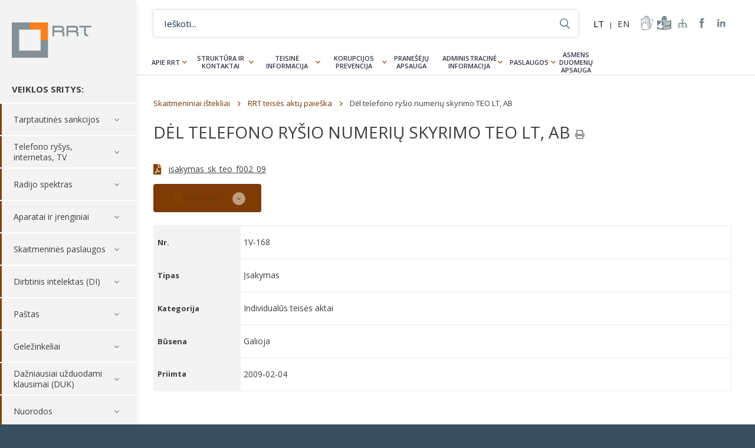

--- FILE ---
content_type: image/svg+xml
request_url: https://www.rrt.lt/wp-content/uploads/2023/05/1.svg
body_size: 45217
content:
<?xml version="1.0" encoding="UTF-8"?>
<svg xmlns="http://www.w3.org/2000/svg" xmlns:xlink="http://www.w3.org/1999/xlink" width="156" zoomAndPan="magnify" viewBox="0 0 116.88 74.999997" height="100" preserveAspectRatio="xMidYMid meet" version="1.0">
  <defs>
    <filter x="0%" y="0%" width="100%" height="100%" id="f954edf4d6">
      <feColorMatrix values="0 0 0 0 1 0 0 0 0 1 0 0 0 0 1 0 0 0 1 0" color-interpolation-filters="sRGB"></feColorMatrix>
    </filter>
    <filter x="0%" y="0%" width="100%" height="100%" id="c4cd5b2851">
      <feColorMatrix values="0 0 0 0 1 0 0 0 0 1 0 0 0 0 1 0.2126 0.7152 0.0722 0 0" color-interpolation-filters="sRGB"></feColorMatrix>
    </filter>
    <g></g>
    <clipPath id="cbadf7938d">
      <path d="M 0 0.0390625 L 116.761719 0.0390625 L 116.761719 74.960938 L 0 74.960938 Z M 0 0.0390625 " clip-rule="nonzero"></path>
    </clipPath>
    <clipPath id="0bb8e09493">
      <path d="M 72.140625 3.058594 L 113.347656 3.058594 L 113.347656 45 L 72.140625 45 Z M 72.140625 3.058594 " clip-rule="nonzero"></path>
    </clipPath>
    <image x="0" y="0" width="256" xlink:href="[data-uri]" id="97786fd821" height="256" preserveAspectRatio="xMidYMid meet"></image>
    <mask id="936f071502">
      <g filter="url(#f954edf4d6)">
        <g filter="url(#c4cd5b2851)" transform="matrix(0.163894, 0, 0, 0.163894, 71.916273, 3.057732)">
          <image x="0" y="0" width="256" xlink:href="[data-uri]" height="256" preserveAspectRatio="xMidYMid meet"></image>
        </g>
      </g>
    </mask>
    <image x="0" y="0" width="256" xlink:href="[data-uri]" id="4d9ff1160b" height="256" preserveAspectRatio="xMidYMid meet"></image>
  </defs>
  <g clip-path="url(#cbadf7938d)">
    <path stroke-linecap="butt" transform="matrix(0.749231, 0, 0, 0.749231, 0.000000750248, 0.038459)" fill="none" stroke-linejoin="miter" d="M -0.00000100136 0.00080544 L 155.998556 0.00080544 L 155.998556 99.999212 L -0.00000100136 99.999212 L -0.00000100136 0.00080544 " stroke="#eaeaec" stroke-width="1.4" stroke-opacity="1" stroke-miterlimit="4"></path>
  </g>
  <g clip-path="url(#0bb8e09493)">
    <g mask="url(#936f071502)">
      <g transform="matrix(0.163894, 0, 0, 0.163894, 71.916273, 3.057732)">
        <image x="0" y="0" width="256" xlink:href="[data-uri]" height="256" preserveAspectRatio="xMidYMid meet"></image>
      </g>
    </g>
  </g>
  <g fill="#2e3135" fill-opacity="1">
    <g transform="translate(5.25579, 46.283435)">
      <g>
        <path d="M 2.65625 -6.46875 C 3.601562 -6.46875 4.332031 -6.296875 4.84375 -5.953125 C 5.351562 -5.617188 5.609375 -5.070312 5.609375 -4.3125 C 5.609375 -3.539062 5.347656 -2.984375 4.828125 -2.640625 C 4.316406 -2.304688 3.582031 -2.140625 2.625 -2.140625 L 2.171875 -2.140625 L 2.171875 0 L 0.734375 0 L 0.734375 -6.296875 C 1.046875 -6.359375 1.378906 -6.398438 1.734375 -6.421875 C 2.085938 -6.453125 2.394531 -6.46875 2.65625 -6.46875 Z M 2.75 -5.234375 C 2.644531 -5.234375 2.539062 -5.226562 2.4375 -5.21875 C 2.332031 -5.21875 2.242188 -5.210938 2.171875 -5.203125 L 2.171875 -3.359375 L 2.625 -3.359375 C 3.125 -3.359375 3.5 -3.425781 3.75 -3.5625 C 4 -3.695312 4.125 -3.953125 4.125 -4.328125 C 4.125 -4.503906 4.09375 -4.648438 4.03125 -4.765625 C 3.96875 -4.878906 3.875 -4.972656 3.75 -5.046875 C 3.632812 -5.117188 3.488281 -5.164062 3.3125 -5.1875 C 3.144531 -5.21875 2.957031 -5.234375 2.75 -5.234375 Z M 2.75 -5.234375 "></path>
      </g>
    </g>
  </g>
  <g fill="#2e3135" fill-opacity="1">
    <g transform="translate(11.19612, 46.283435)">
      <g>
        <path d="M 2.5 -0.953125 C 2.632812 -0.953125 2.757812 -0.957031 2.875 -0.96875 C 3 -0.976562 3.101562 -0.988281 3.1875 -1 L 3.1875 -2.03125 C 3.125 -2.050781 3.035156 -2.066406 2.921875 -2.078125 C 2.816406 -2.085938 2.71875 -2.09375 2.625 -2.09375 C 2.5 -2.09375 2.378906 -2.082031 2.265625 -2.0625 C 2.148438 -2.050781 2.046875 -2.023438 1.953125 -1.984375 C 1.867188 -1.941406 1.800781 -1.882812 1.75 -1.8125 C 1.707031 -1.738281 1.6875 -1.644531 1.6875 -1.53125 C 1.6875 -1.3125 1.757812 -1.160156 1.90625 -1.078125 C 2.050781 -0.992188 2.25 -0.953125 2.5 -0.953125 Z M 2.390625 -4.984375 C 2.796875 -4.984375 3.132812 -4.9375 3.40625 -4.84375 C 3.675781 -4.75 3.890625 -4.613281 4.046875 -4.4375 C 4.210938 -4.269531 4.328125 -4.0625 4.390625 -3.8125 C 4.460938 -3.570312 4.5 -3.300781 4.5 -3 L 4.5 -0.140625 C 4.300781 -0.0976562 4.023438 -0.0507812 3.671875 0 C 3.328125 0.0625 2.90625 0.09375 2.40625 0.09375 C 2.09375 0.09375 1.804688 0.0664062 1.546875 0.015625 C 1.296875 -0.0351562 1.078125 -0.125 0.890625 -0.25 C 0.710938 -0.375 0.570312 -0.535156 0.46875 -0.734375 C 0.375 -0.941406 0.328125 -1.195312 0.328125 -1.5 C 0.328125 -1.78125 0.378906 -2.015625 0.484375 -2.203125 C 0.597656 -2.398438 0.75 -2.554688 0.9375 -2.671875 C 1.132812 -2.796875 1.351562 -2.882812 1.59375 -2.9375 C 1.84375 -2.988281 2.101562 -3.015625 2.375 -3.015625 C 2.550781 -3.015625 2.707031 -3.003906 2.84375 -2.984375 C 2.976562 -2.972656 3.09375 -2.957031 3.1875 -2.9375 L 3.1875 -3.0625 C 3.1875 -3.289062 3.113281 -3.472656 2.96875 -3.609375 C 2.820312 -3.753906 2.578125 -3.828125 2.234375 -3.828125 C 1.992188 -3.828125 1.757812 -3.8125 1.53125 -3.78125 C 1.3125 -3.75 1.117188 -3.703125 0.953125 -3.640625 L 0.78125 -4.75 C 0.851562 -4.769531 0.945312 -4.796875 1.0625 -4.828125 C 1.1875 -4.859375 1.316406 -4.882812 1.453125 -4.90625 C 1.597656 -4.925781 1.75 -4.941406 1.90625 -4.953125 C 2.0625 -4.972656 2.222656 -4.984375 2.390625 -4.984375 Z M 2.390625 -4.984375 "></path>
      </g>
    </g>
  </g>
  <g fill="#2e3135" fill-opacity="1">
    <g transform="translate(16.297054, 46.283435)">
      <g>
        <path d="M 2.03125 -0.984375 C 2.289062 -0.984375 2.472656 -1.007812 2.578125 -1.0625 C 2.679688 -1.113281 2.734375 -1.207031 2.734375 -1.34375 C 2.734375 -1.457031 2.664062 -1.554688 2.53125 -1.640625 C 2.394531 -1.722656 2.1875 -1.816406 1.90625 -1.921875 C 1.6875 -1.992188 1.488281 -2.070312 1.3125 -2.15625 C 1.144531 -2.25 1 -2.351562 0.875 -2.46875 C 0.75 -2.59375 0.648438 -2.738281 0.578125 -2.90625 C 0.515625 -3.070312 0.484375 -3.269531 0.484375 -3.5 C 0.484375 -3.957031 0.648438 -4.316406 0.984375 -4.578125 C 1.328125 -4.847656 1.796875 -4.984375 2.390625 -4.984375 C 2.679688 -4.984375 2.960938 -4.957031 3.234375 -4.90625 C 3.503906 -4.851562 3.71875 -4.796875 3.875 -4.734375 L 3.640625 -3.65625 C 3.484375 -3.71875 3.3125 -3.769531 3.125 -3.8125 C 2.9375 -3.851562 2.722656 -3.875 2.484375 -3.875 C 2.054688 -3.875 1.84375 -3.753906 1.84375 -3.515625 C 1.84375 -3.453125 1.851562 -3.398438 1.875 -3.359375 C 1.894531 -3.316406 1.929688 -3.273438 1.984375 -3.234375 C 2.035156 -3.203125 2.109375 -3.160156 2.203125 -3.109375 C 2.296875 -3.066406 2.421875 -3.015625 2.578125 -2.953125 C 2.878906 -2.847656 3.125 -2.738281 3.3125 -2.625 C 3.507812 -2.519531 3.664062 -2.40625 3.78125 -2.28125 C 3.894531 -2.15625 3.972656 -2.015625 4.015625 -1.859375 C 4.066406 -1.703125 4.09375 -1.523438 4.09375 -1.328125 C 4.09375 -0.847656 3.910156 -0.484375 3.546875 -0.234375 C 3.191406 0.00390625 2.6875 0.125 2.03125 0.125 C 1.59375 0.125 1.234375 0.0859375 0.953125 0.015625 C 0.671875 -0.0546875 0.472656 -0.117188 0.359375 -0.171875 L 0.59375 -1.28125 C 0.820312 -1.1875 1.054688 -1.113281 1.296875 -1.0625 C 1.546875 -1.007812 1.789062 -0.984375 2.03125 -0.984375 Z M 2.03125 -0.984375 "></path>
      </g>
    </g>
  </g>
  <g fill="#2e3135" fill-opacity="1">
    <g transform="translate(20.770745, 46.283435)">
      <g>
        <path d="M 2.015625 0 L 0.640625 0 L 0.640625 -4.84375 L 2.015625 -4.84375 Z M 2.140625 -6.25 C 2.140625 -6 2.054688 -5.800781 1.890625 -5.65625 C 1.734375 -5.507812 1.546875 -5.4375 1.328125 -5.4375 C 1.109375 -5.4375 0.914062 -5.507812 0.75 -5.65625 C 0.582031 -5.800781 0.5 -6 0.5 -6.25 C 0.5 -6.5 0.582031 -6.695312 0.75 -6.84375 C 0.914062 -6.988281 1.109375 -7.0625 1.328125 -7.0625 C 1.546875 -7.0625 1.734375 -6.988281 1.890625 -6.84375 C 2.054688 -6.695312 2.140625 -6.5 2.140625 -6.25 Z M 2.140625 -6.25 "></path>
      </g>
    </g>
  </g>
  <g fill="#2e3135" fill-opacity="1">
    <g transform="translate(23.436515, 46.283435)">
      <g>
        <path d="M 3.5625 -3.625 C 3.445312 -3.65625 3.304688 -3.6875 3.140625 -3.71875 C 2.972656 -3.757812 2.789062 -3.78125 2.59375 -3.78125 C 2.507812 -3.78125 2.40625 -3.769531 2.28125 -3.75 C 2.164062 -3.738281 2.078125 -3.722656 2.015625 -3.703125 L 2.015625 0 L 0.640625 0 L 0.640625 -4.59375 C 0.890625 -4.675781 1.179688 -4.753906 1.515625 -4.828125 C 1.847656 -4.910156 2.222656 -4.953125 2.640625 -4.953125 C 2.710938 -4.953125 2.800781 -4.945312 2.90625 -4.9375 C 3.007812 -4.925781 3.113281 -4.910156 3.21875 -4.890625 C 3.320312 -4.878906 3.425781 -4.863281 3.53125 -4.84375 C 3.632812 -4.820312 3.722656 -4.796875 3.796875 -4.765625 Z M 3.5625 -3.625 "></path>
      </g>
    </g>
  </g>
  <g fill="#2e3135" fill-opacity="1">
    <g transform="translate(27.329087, 46.283435)">
      <g>
        <path d="M 0.421875 -2.390625 C 0.421875 -2.816406 0.484375 -3.191406 0.609375 -3.515625 C 0.742188 -3.835938 0.914062 -4.101562 1.125 -4.3125 C 1.34375 -4.53125 1.59375 -4.695312 1.875 -4.8125 C 2.15625 -4.925781 2.441406 -4.984375 2.734375 -4.984375 C 3.421875 -4.984375 3.960938 -4.769531 4.359375 -4.34375 C 4.765625 -3.925781 4.96875 -3.304688 4.96875 -2.484375 C 4.96875 -2.410156 4.960938 -2.320312 4.953125 -2.21875 C 4.953125 -2.125 4.945312 -2.039062 4.9375 -1.96875 L 1.828125 -1.96875 C 1.859375 -1.6875 1.988281 -1.460938 2.21875 -1.296875 C 2.457031 -1.128906 2.769531 -1.046875 3.15625 -1.046875 C 3.414062 -1.046875 3.664062 -1.066406 3.90625 -1.109375 C 4.144531 -1.160156 4.34375 -1.222656 4.5 -1.296875 L 4.6875 -0.171875 C 4.613281 -0.140625 4.515625 -0.101562 4.390625 -0.0625 C 4.265625 -0.03125 4.125 0 3.96875 0.03125 C 3.820312 0.0625 3.660156 0.0820312 3.484375 0.09375 C 3.316406 0.113281 3.148438 0.125 2.984375 0.125 C 2.546875 0.125 2.164062 0.0625 1.84375 -0.0625 C 1.519531 -0.195312 1.25 -0.375 1.03125 -0.59375 C 0.820312 -0.820312 0.664062 -1.085938 0.5625 -1.390625 C 0.46875 -1.703125 0.421875 -2.035156 0.421875 -2.390625 Z M 3.640625 -2.90625 C 3.628906 -3.03125 3.609375 -3.144531 3.578125 -3.25 C 3.546875 -3.363281 3.492188 -3.460938 3.421875 -3.546875 C 3.347656 -3.628906 3.257812 -3.695312 3.15625 -3.75 C 3.050781 -3.8125 2.914062 -3.84375 2.75 -3.84375 C 2.601562 -3.84375 2.472656 -3.816406 2.359375 -3.765625 C 2.242188 -3.710938 2.148438 -3.640625 2.078125 -3.546875 C 2.003906 -3.460938 1.945312 -3.363281 1.90625 -3.25 C 1.875 -3.144531 1.847656 -3.03125 1.828125 -2.90625 Z M 3.640625 -2.90625 "></path>
      </g>
    </g>
  </g>
  <g fill="#2e3135" fill-opacity="1">
    <g transform="translate(32.715966, 46.283435)">
      <g>
        <path d="M 0.640625 -4.6875 C 0.878906 -4.75 1.179688 -4.804688 1.546875 -4.859375 C 1.921875 -4.921875 2.304688 -4.953125 2.703125 -4.953125 C 3.117188 -4.953125 3.460938 -4.898438 3.734375 -4.796875 C 4.003906 -4.691406 4.21875 -4.539062 4.375 -4.34375 C 4.539062 -4.144531 4.65625 -3.910156 4.71875 -3.640625 C 4.789062 -3.367188 4.828125 -3.066406 4.828125 -2.734375 L 4.828125 0 L 3.453125 0 L 3.453125 -2.578125 C 3.453125 -3.015625 3.394531 -3.320312 3.28125 -3.5 C 3.164062 -3.6875 2.945312 -3.78125 2.625 -3.78125 C 2.53125 -3.78125 2.425781 -3.773438 2.3125 -3.765625 C 2.195312 -3.765625 2.097656 -3.757812 2.015625 -3.75 L 2.015625 0 L 0.640625 0 Z M 0.640625 -4.6875 "></path>
      </g>
    </g>
  </g>
  <g fill="#2e3135" fill-opacity="1">
    <g transform="translate(38.148967, 46.283435)">
      <g>
        <path d="M 1.8125 -2.578125 C 1.8125 -1.804688 2.125 -1.421875 2.75 -1.421875 C 2.882812 -1.421875 3.015625 -1.441406 3.140625 -1.484375 C 3.265625 -1.523438 3.367188 -1.566406 3.453125 -1.609375 L 3.453125 -3.8125 C 3.390625 -3.820312 3.3125 -3.832031 3.21875 -3.84375 C 3.125 -3.851562 3.015625 -3.859375 2.890625 -3.859375 C 2.523438 -3.859375 2.253906 -3.738281 2.078125 -3.5 C 1.898438 -3.257812 1.8125 -2.953125 1.8125 -2.578125 Z M 4.828125 -0.609375 C 4.828125 0.179688 4.625 0.769531 4.21875 1.15625 C 3.820312 1.539062 3.203125 1.734375 2.359375 1.734375 C 2.066406 1.734375 1.769531 1.707031 1.46875 1.65625 C 1.175781 1.601562 0.90625 1.535156 0.65625 1.453125 L 0.890625 0.296875 C 1.109375 0.378906 1.332031 0.445312 1.5625 0.5 C 1.800781 0.550781 2.070312 0.578125 2.375 0.578125 C 2.769531 0.578125 3.046875 0.488281 3.203125 0.3125 C 3.367188 0.144531 3.453125 -0.0703125 3.453125 -0.34375 L 3.453125 -0.53125 C 3.304688 -0.457031 3.15625 -0.40625 3 -0.375 C 2.84375 -0.34375 2.671875 -0.328125 2.484375 -0.328125 C 1.816406 -0.328125 1.304688 -0.523438 0.953125 -0.921875 C 0.597656 -1.316406 0.421875 -1.867188 0.421875 -2.578125 C 0.421875 -2.929688 0.472656 -3.253906 0.578125 -3.546875 C 0.691406 -3.835938 0.851562 -4.085938 1.0625 -4.296875 C 1.269531 -4.515625 1.523438 -4.675781 1.828125 -4.78125 C 2.140625 -4.894531 2.492188 -4.953125 2.890625 -4.953125 C 3.054688 -4.953125 3.222656 -4.941406 3.390625 -4.921875 C 3.566406 -4.910156 3.738281 -4.894531 3.90625 -4.875 C 4.082031 -4.851562 4.25 -4.820312 4.40625 -4.78125 C 4.5625 -4.75 4.703125 -4.71875 4.828125 -4.6875 Z M 4.828125 -0.609375 "></path>
      </g>
    </g>
  </g>
  <g fill="#2e3135" fill-opacity="1">
    <g transform="translate(43.628091, 46.283435)">
      <g>
        <path d="M 2.015625 0 L 0.640625 0 L 0.640625 -4.84375 L 2.015625 -4.84375 Z M 2.140625 -6.25 C 2.140625 -6 2.054688 -5.800781 1.890625 -5.65625 C 1.734375 -5.507812 1.546875 -5.4375 1.328125 -5.4375 C 1.109375 -5.4375 0.914062 -5.507812 0.75 -5.65625 C 0.582031 -5.800781 0.5 -6 0.5 -6.25 C 0.5 -6.5 0.582031 -6.695312 0.75 -6.84375 C 0.914062 -6.988281 1.109375 -7.0625 1.328125 -7.0625 C 1.546875 -7.0625 1.734375 -6.988281 1.890625 -6.84375 C 2.054688 -6.695312 2.140625 -6.5 2.140625 -6.25 Z M 2.140625 -6.25 "></path>
      </g>
    </g>
  </g>
  <g fill="#2e3135" fill-opacity="1">
    <g transform="translate(46.293861, 46.283435)">
      <g>
        <path d="M 3.3125 -2.578125 C 3.3125 -3.015625 3.253906 -3.320312 3.140625 -3.5 C 3.023438 -3.6875 2.828125 -3.78125 2.546875 -3.78125 C 2.460938 -3.78125 2.375 -3.773438 2.28125 -3.765625 C 2.1875 -3.765625 2.097656 -3.757812 2.015625 -3.75 L 2.015625 0 L 0.640625 0 L 0.640625 -4.6875 C 0.765625 -4.71875 0.90625 -4.75 1.0625 -4.78125 C 1.21875 -4.8125 1.378906 -4.835938 1.546875 -4.859375 C 1.722656 -4.890625 1.90625 -4.910156 2.09375 -4.921875 C 2.28125 -4.941406 2.460938 -4.953125 2.640625 -4.953125 C 2.984375 -4.953125 3.265625 -4.90625 3.484375 -4.8125 C 3.703125 -4.726562 3.882812 -4.628906 4.03125 -4.515625 C 4.226562 -4.648438 4.453125 -4.753906 4.703125 -4.828125 C 4.960938 -4.910156 5.195312 -4.953125 5.40625 -4.953125 C 5.789062 -4.953125 6.109375 -4.898438 6.359375 -4.796875 C 6.609375 -4.691406 6.804688 -4.539062 6.953125 -4.34375 C 7.109375 -4.144531 7.210938 -3.910156 7.265625 -3.640625 C 7.316406 -3.367188 7.34375 -3.066406 7.34375 -2.734375 L 7.34375 0 L 5.96875 0 L 5.96875 -2.578125 C 5.96875 -3.015625 5.910156 -3.320312 5.796875 -3.5 C 5.679688 -3.6875 5.488281 -3.78125 5.21875 -3.78125 C 5.144531 -3.78125 5.039062 -3.757812 4.90625 -3.71875 C 4.769531 -3.6875 4.660156 -3.644531 4.578125 -3.59375 C 4.617188 -3.457031 4.644531 -3.304688 4.65625 -3.140625 C 4.675781 -2.984375 4.6875 -2.816406 4.6875 -2.640625 L 4.6875 0 L 3.3125 0 Z M 3.3125 -2.578125 "></path>
      </g>
    </g>
  </g>
  <g fill="#2e3135" fill-opacity="1">
    <g transform="translate(54.245042, 46.283435)">
      <g>
        <path d="M 2.5 -0.953125 C 2.632812 -0.953125 2.757812 -0.957031 2.875 -0.96875 C 3 -0.976562 3.101562 -0.988281 3.1875 -1 L 3.1875 -2.03125 C 3.125 -2.050781 3.035156 -2.066406 2.921875 -2.078125 C 2.816406 -2.085938 2.71875 -2.09375 2.625 -2.09375 C 2.5 -2.09375 2.378906 -2.082031 2.265625 -2.0625 C 2.148438 -2.050781 2.046875 -2.023438 1.953125 -1.984375 C 1.867188 -1.941406 1.800781 -1.882812 1.75 -1.8125 C 1.707031 -1.738281 1.6875 -1.644531 1.6875 -1.53125 C 1.6875 -1.3125 1.757812 -1.160156 1.90625 -1.078125 C 2.050781 -0.992188 2.25 -0.953125 2.5 -0.953125 Z M 2.390625 -4.984375 C 2.796875 -4.984375 3.132812 -4.9375 3.40625 -4.84375 C 3.675781 -4.75 3.890625 -4.613281 4.046875 -4.4375 C 4.210938 -4.269531 4.328125 -4.0625 4.390625 -3.8125 C 4.460938 -3.570312 4.5 -3.300781 4.5 -3 L 4.5 -0.140625 C 4.300781 -0.0976562 4.023438 -0.0507812 3.671875 0 C 3.328125 0.0625 2.90625 0.09375 2.40625 0.09375 C 2.09375 0.09375 1.804688 0.0664062 1.546875 0.015625 C 1.296875 -0.0351562 1.078125 -0.125 0.890625 -0.25 C 0.710938 -0.375 0.570312 -0.535156 0.46875 -0.734375 C 0.375 -0.941406 0.328125 -1.195312 0.328125 -1.5 C 0.328125 -1.78125 0.378906 -2.015625 0.484375 -2.203125 C 0.597656 -2.398438 0.75 -2.554688 0.9375 -2.671875 C 1.132812 -2.796875 1.351562 -2.882812 1.59375 -2.9375 C 1.84375 -2.988281 2.101562 -3.015625 2.375 -3.015625 C 2.550781 -3.015625 2.707031 -3.003906 2.84375 -2.984375 C 2.976562 -2.972656 3.09375 -2.957031 3.1875 -2.9375 L 3.1875 -3.0625 C 3.1875 -3.289062 3.113281 -3.472656 2.96875 -3.609375 C 2.820312 -3.753906 2.578125 -3.828125 2.234375 -3.828125 C 1.992188 -3.828125 1.757812 -3.8125 1.53125 -3.78125 C 1.3125 -3.75 1.117188 -3.703125 0.953125 -3.640625 L 0.78125 -4.75 C 0.851562 -4.769531 0.945312 -4.796875 1.0625 -4.828125 C 1.1875 -4.859375 1.316406 -4.882812 1.453125 -4.90625 C 1.597656 -4.925781 1.75 -4.941406 1.90625 -4.953125 C 2.0625 -4.972656 2.222656 -4.984375 2.390625 -4.984375 Z M 2.390625 -4.984375 "></path>
      </g>
    </g>
  </g>
  <g fill="#2e3135" fill-opacity="1">
    <g transform="translate(59.345976, 46.283435)">
      <g>
        <path d="M 2.03125 -0.984375 C 2.289062 -0.984375 2.472656 -1.007812 2.578125 -1.0625 C 2.679688 -1.113281 2.734375 -1.207031 2.734375 -1.34375 C 2.734375 -1.457031 2.664062 -1.554688 2.53125 -1.640625 C 2.394531 -1.722656 2.1875 -1.816406 1.90625 -1.921875 C 1.6875 -1.992188 1.488281 -2.070312 1.3125 -2.15625 C 1.144531 -2.25 1 -2.351562 0.875 -2.46875 C 0.75 -2.59375 0.648438 -2.738281 0.578125 -2.90625 C 0.515625 -3.070312 0.484375 -3.269531 0.484375 -3.5 C 0.484375 -3.957031 0.648438 -4.316406 0.984375 -4.578125 C 1.328125 -4.847656 1.796875 -4.984375 2.390625 -4.984375 C 2.679688 -4.984375 2.960938 -4.957031 3.234375 -4.90625 C 3.503906 -4.851562 3.71875 -4.796875 3.875 -4.734375 L 3.640625 -3.65625 C 3.484375 -3.71875 3.3125 -3.769531 3.125 -3.8125 C 2.9375 -3.851562 2.722656 -3.875 2.484375 -3.875 C 2.054688 -3.875 1.84375 -3.753906 1.84375 -3.515625 C 1.84375 -3.453125 1.851562 -3.398438 1.875 -3.359375 C 1.894531 -3.316406 1.929688 -3.273438 1.984375 -3.234375 C 2.035156 -3.203125 2.109375 -3.160156 2.203125 -3.109375 C 2.296875 -3.066406 2.421875 -3.015625 2.578125 -2.953125 C 2.878906 -2.847656 3.125 -2.738281 3.3125 -2.625 C 3.507812 -2.519531 3.664062 -2.40625 3.78125 -2.28125 C 3.894531 -2.15625 3.972656 -2.015625 4.015625 -1.859375 C 4.066406 -1.703125 4.09375 -1.523438 4.09375 -1.328125 C 4.09375 -0.847656 3.910156 -0.484375 3.546875 -0.234375 C 3.191406 0.00390625 2.6875 0.125 2.03125 0.125 C 1.59375 0.125 1.234375 0.0859375 0.953125 0.015625 C 0.671875 -0.0546875 0.472656 -0.117188 0.359375 -0.171875 L 0.59375 -1.28125 C 0.820312 -1.1875 1.054688 -1.113281 1.296875 -1.0625 C 1.546875 -1.007812 1.789062 -0.984375 2.03125 -0.984375 Z M 2.03125 -0.984375 "></path>
      </g>
    </g>
  </g>
  <g fill="#2e3135" fill-opacity="1">
    <g transform="translate(5.25579, 56.623865)">
      <g>
        <path d="M 0.421875 -2.390625 C 0.421875 -2.816406 0.484375 -3.191406 0.609375 -3.515625 C 0.742188 -3.835938 0.914062 -4.101562 1.125 -4.3125 C 1.34375 -4.53125 1.59375 -4.695312 1.875 -4.8125 C 2.15625 -4.925781 2.441406 -4.984375 2.734375 -4.984375 C 3.421875 -4.984375 3.960938 -4.769531 4.359375 -4.34375 C 4.765625 -3.925781 4.96875 -3.304688 4.96875 -2.484375 C 4.96875 -2.410156 4.960938 -2.320312 4.953125 -2.21875 C 4.953125 -2.125 4.945312 -2.039062 4.9375 -1.96875 L 1.828125 -1.96875 C 1.859375 -1.6875 1.988281 -1.460938 2.21875 -1.296875 C 2.457031 -1.128906 2.769531 -1.046875 3.15625 -1.046875 C 3.414062 -1.046875 3.664062 -1.066406 3.90625 -1.109375 C 4.144531 -1.160156 4.34375 -1.222656 4.5 -1.296875 L 4.6875 -0.171875 C 4.613281 -0.140625 4.515625 -0.101562 4.390625 -0.0625 C 4.265625 -0.03125 4.125 0 3.96875 0.03125 C 3.820312 0.0625 3.660156 0.0820312 3.484375 0.09375 C 3.316406 0.113281 3.148438 0.125 2.984375 0.125 C 2.546875 0.125 2.164062 0.0625 1.84375 -0.0625 C 1.519531 -0.195312 1.25 -0.375 1.03125 -0.59375 C 0.820312 -0.820312 0.664062 -1.085938 0.5625 -1.390625 C 0.46875 -1.703125 0.421875 -2.035156 0.421875 -2.390625 Z M 3.640625 -2.90625 C 3.628906 -3.03125 3.609375 -3.144531 3.578125 -3.25 C 3.546875 -3.363281 3.492188 -3.460938 3.421875 -3.546875 C 3.347656 -3.628906 3.257812 -3.695312 3.15625 -3.75 C 3.050781 -3.8125 2.914062 -3.84375 2.75 -3.84375 C 2.601562 -3.84375 2.472656 -3.816406 2.359375 -3.765625 C 2.242188 -3.710938 2.148438 -3.640625 2.078125 -3.546875 C 2.003906 -3.460938 1.945312 -3.363281 1.90625 -3.25 C 1.875 -3.144531 1.847656 -3.03125 1.828125 -2.90625 Z M 3.640625 -2.90625 "></path>
      </g>
    </g>
  </g>
  <g fill="#2e3135" fill-opacity="1">
    <g transform="translate(10.642669, 56.623865)">
      <g>
        <path d="M 2.015625 -3.09375 C 2.148438 -3.238281 2.289062 -3.390625 2.4375 -3.546875 C 2.582031 -3.710938 2.722656 -3.875 2.859375 -4.03125 C 2.992188 -4.1875 3.117188 -4.332031 3.234375 -4.46875 C 3.359375 -4.613281 3.460938 -4.738281 3.546875 -4.84375 L 5.1875 -4.84375 C 4.851562 -4.46875 4.53125 -4.109375 4.21875 -3.765625 C 3.914062 -3.429688 3.578125 -3.082031 3.203125 -2.71875 C 3.390625 -2.550781 3.582031 -2.351562 3.78125 -2.125 C 3.976562 -1.894531 4.164062 -1.65625 4.34375 -1.40625 C 4.53125 -1.164062 4.703125 -0.921875 4.859375 -0.671875 C 5.015625 -0.421875 5.144531 -0.195312 5.25 0 L 3.671875 0 C 3.566406 -0.15625 3.453125 -0.332031 3.328125 -0.53125 C 3.203125 -0.726562 3.066406 -0.921875 2.921875 -1.109375 C 2.785156 -1.304688 2.640625 -1.492188 2.484375 -1.671875 C 2.328125 -1.847656 2.171875 -2 2.015625 -2.125 L 2.015625 0 L 0.640625 0 L 0.640625 -6.9375 L 2.015625 -7.15625 Z M 2.015625 -3.09375 "></path>
      </g>
    </g>
  </g>
  <g fill="#2e3135" fill-opacity="1">
    <g transform="translate(15.983425, 56.623865)">
      <g>
        <path d="M 2.03125 -0.984375 C 2.289062 -0.984375 2.472656 -1.007812 2.578125 -1.0625 C 2.679688 -1.113281 2.734375 -1.207031 2.734375 -1.34375 C 2.734375 -1.457031 2.664062 -1.554688 2.53125 -1.640625 C 2.394531 -1.722656 2.1875 -1.816406 1.90625 -1.921875 C 1.6875 -1.992188 1.488281 -2.070312 1.3125 -2.15625 C 1.144531 -2.25 1 -2.351562 0.875 -2.46875 C 0.75 -2.59375 0.648438 -2.738281 0.578125 -2.90625 C 0.515625 -3.070312 0.484375 -3.269531 0.484375 -3.5 C 0.484375 -3.957031 0.648438 -4.316406 0.984375 -4.578125 C 1.328125 -4.847656 1.796875 -4.984375 2.390625 -4.984375 C 2.679688 -4.984375 2.960938 -4.957031 3.234375 -4.90625 C 3.503906 -4.851562 3.71875 -4.796875 3.875 -4.734375 L 3.640625 -3.65625 C 3.484375 -3.71875 3.3125 -3.769531 3.125 -3.8125 C 2.9375 -3.851562 2.722656 -3.875 2.484375 -3.875 C 2.054688 -3.875 1.84375 -3.753906 1.84375 -3.515625 C 1.84375 -3.453125 1.851562 -3.398438 1.875 -3.359375 C 1.894531 -3.316406 1.929688 -3.273438 1.984375 -3.234375 C 2.035156 -3.203125 2.109375 -3.160156 2.203125 -3.109375 C 2.296875 -3.066406 2.421875 -3.015625 2.578125 -2.953125 C 2.878906 -2.847656 3.125 -2.738281 3.3125 -2.625 C 3.507812 -2.519531 3.664062 -2.40625 3.78125 -2.28125 C 3.894531 -2.15625 3.972656 -2.015625 4.015625 -1.859375 C 4.066406 -1.703125 4.09375 -1.523438 4.09375 -1.328125 C 4.09375 -0.847656 3.910156 -0.484375 3.546875 -0.234375 C 3.191406 0.00390625 2.6875 0.125 2.03125 0.125 C 1.59375 0.125 1.234375 0.0859375 0.953125 0.015625 C 0.671875 -0.0546875 0.472656 -0.117188 0.359375 -0.171875 L 0.59375 -1.28125 C 0.820312 -1.1875 1.054688 -1.113281 1.296875 -1.0625 C 1.546875 -1.007812 1.789062 -0.984375 2.03125 -0.984375 Z M 2.03125 -0.984375 "></path>
      </g>
    </g>
  </g>
  <g fill="#2e3135" fill-opacity="1">
    <g transform="translate(20.457117, 56.623865)">
      <g>
        <path d="M 0.59375 -6.0625 L 1.96875 -6.28125 L 1.96875 -4.84375 L 3.625 -4.84375 L 3.625 -3.703125 L 1.96875 -3.703125 L 1.96875 -2 C 1.96875 -1.707031 2.019531 -1.472656 2.125 -1.296875 C 2.226562 -1.128906 2.429688 -1.046875 2.734375 -1.046875 C 2.878906 -1.046875 3.03125 -1.0625 3.1875 -1.09375 C 3.34375 -1.125 3.488281 -1.160156 3.625 -1.203125 L 3.8125 -0.140625 C 3.644531 -0.0664062 3.457031 -0.0078125 3.25 0.03125 C 3.050781 0.0820312 2.804688 0.109375 2.515625 0.109375 C 2.140625 0.109375 1.828125 0.0625 1.578125 -0.03125 C 1.335938 -0.132812 1.144531 -0.273438 1 -0.453125 C 0.851562 -0.640625 0.75 -0.863281 0.6875 -1.125 C 0.625 -1.382812 0.59375 -1.671875 0.59375 -1.984375 Z M 0.59375 -6.0625 "></path>
      </g>
    </g>
  </g>
  <g fill="#2e3135" fill-opacity="1">
    <g transform="translate(24.552618, 56.623865)">
      <g>
        <path d="M 3.5625 -3.625 C 3.445312 -3.65625 3.304688 -3.6875 3.140625 -3.71875 C 2.972656 -3.757812 2.789062 -3.78125 2.59375 -3.78125 C 2.507812 -3.78125 2.40625 -3.769531 2.28125 -3.75 C 2.164062 -3.738281 2.078125 -3.722656 2.015625 -3.703125 L 2.015625 0 L 0.640625 0 L 0.640625 -4.59375 C 0.890625 -4.675781 1.179688 -4.753906 1.515625 -4.828125 C 1.847656 -4.910156 2.222656 -4.953125 2.640625 -4.953125 C 2.710938 -4.953125 2.800781 -4.945312 2.90625 -4.9375 C 3.007812 -4.925781 3.113281 -4.910156 3.21875 -4.890625 C 3.320312 -4.878906 3.425781 -4.863281 3.53125 -4.84375 C 3.632812 -4.820312 3.722656 -4.796875 3.796875 -4.765625 Z M 3.5625 -3.625 "></path>
      </g>
    </g>
  </g>
  <g fill="#2e3135" fill-opacity="1">
    <g transform="translate(28.445189, 56.623865)">
      <g>
        <path d="M 0.421875 -2.390625 C 0.421875 -2.816406 0.484375 -3.191406 0.609375 -3.515625 C 0.742188 -3.835938 0.914062 -4.101562 1.125 -4.3125 C 1.34375 -4.53125 1.59375 -4.695312 1.875 -4.8125 C 2.15625 -4.925781 2.441406 -4.984375 2.734375 -4.984375 C 3.421875 -4.984375 3.960938 -4.769531 4.359375 -4.34375 C 4.765625 -3.925781 4.96875 -3.304688 4.96875 -2.484375 C 4.96875 -2.410156 4.960938 -2.320312 4.953125 -2.21875 C 4.953125 -2.125 4.945312 -2.039062 4.9375 -1.96875 L 1.828125 -1.96875 C 1.859375 -1.6875 1.988281 -1.460938 2.21875 -1.296875 C 2.457031 -1.128906 2.769531 -1.046875 3.15625 -1.046875 C 3.414062 -1.046875 3.664062 -1.066406 3.90625 -1.109375 C 4.144531 -1.160156 4.34375 -1.222656 4.5 -1.296875 L 4.6875 -0.171875 C 4.613281 -0.140625 4.515625 -0.101562 4.390625 -0.0625 C 4.265625 -0.03125 4.125 0 3.96875 0.03125 C 3.820312 0.0625 3.660156 0.0820312 3.484375 0.09375 C 3.316406 0.113281 3.148438 0.125 2.984375 0.125 C 2.546875 0.125 2.164062 0.0625 1.84375 -0.0625 C 1.519531 -0.195312 1.25 -0.375 1.03125 -0.59375 C 0.820312 -0.820312 0.664062 -1.085938 0.5625 -1.390625 C 0.46875 -1.703125 0.421875 -2.035156 0.421875 -2.390625 Z M 3.640625 -2.90625 C 3.628906 -3.03125 3.609375 -3.144531 3.578125 -3.25 C 3.546875 -3.363281 3.492188 -3.460938 3.421875 -3.546875 C 3.347656 -3.628906 3.257812 -3.695312 3.15625 -3.75 C 3.050781 -3.8125 2.914062 -3.84375 2.75 -3.84375 C 2.601562 -3.84375 2.472656 -3.816406 2.359375 -3.765625 C 2.242188 -3.710938 2.148438 -3.640625 2.078125 -3.546875 C 2.003906 -3.460938 1.945312 -3.363281 1.90625 -3.25 C 1.875 -3.144531 1.847656 -3.03125 1.828125 -2.90625 Z M 3.640625 -2.90625 "></path>
      </g>
    </g>
  </g>
  <g fill="#2e3135" fill-opacity="1">
    <g transform="translate(33.832068, 56.623865)">
      <g>
        <path d="M 3.3125 -2.578125 C 3.3125 -3.015625 3.253906 -3.320312 3.140625 -3.5 C 3.023438 -3.6875 2.828125 -3.78125 2.546875 -3.78125 C 2.460938 -3.78125 2.375 -3.773438 2.28125 -3.765625 C 2.1875 -3.765625 2.097656 -3.757812 2.015625 -3.75 L 2.015625 0 L 0.640625 0 L 0.640625 -4.6875 C 0.765625 -4.71875 0.90625 -4.75 1.0625 -4.78125 C 1.21875 -4.8125 1.378906 -4.835938 1.546875 -4.859375 C 1.722656 -4.890625 1.90625 -4.910156 2.09375 -4.921875 C 2.28125 -4.941406 2.460938 -4.953125 2.640625 -4.953125 C 2.984375 -4.953125 3.265625 -4.90625 3.484375 -4.8125 C 3.703125 -4.726562 3.882812 -4.628906 4.03125 -4.515625 C 4.226562 -4.648438 4.453125 -4.753906 4.703125 -4.828125 C 4.960938 -4.910156 5.195312 -4.953125 5.40625 -4.953125 C 5.789062 -4.953125 6.109375 -4.898438 6.359375 -4.796875 C 6.609375 -4.691406 6.804688 -4.539062 6.953125 -4.34375 C 7.109375 -4.144531 7.210938 -3.910156 7.265625 -3.640625 C 7.316406 -3.367188 7.34375 -3.066406 7.34375 -2.734375 L 7.34375 0 L 5.96875 0 L 5.96875 -2.578125 C 5.96875 -3.015625 5.910156 -3.320312 5.796875 -3.5 C 5.679688 -3.6875 5.488281 -3.78125 5.21875 -3.78125 C 5.144531 -3.78125 5.039062 -3.757812 4.90625 -3.71875 C 4.769531 -3.6875 4.660156 -3.644531 4.578125 -3.59375 C 4.617188 -3.457031 4.644531 -3.304688 4.65625 -3.140625 C 4.675781 -2.984375 4.6875 -2.816406 4.6875 -2.640625 L 4.6875 0 L 3.3125 0 Z M 3.3125 -2.578125 "></path>
      </g>
    </g>
  </g>
  <g fill="#2e3135" fill-opacity="1">
    <g transform="translate(41.783249, 56.623865)">
      <g>
        <path d="M 2.5 -0.953125 C 2.632812 -0.953125 2.757812 -0.957031 2.875 -0.96875 C 3 -0.976562 3.101562 -0.988281 3.1875 -1 L 3.1875 -2.03125 C 3.125 -2.050781 3.035156 -2.066406 2.921875 -2.078125 C 2.816406 -2.085938 2.71875 -2.09375 2.625 -2.09375 C 2.5 -2.09375 2.378906 -2.082031 2.265625 -2.0625 C 2.148438 -2.050781 2.046875 -2.023438 1.953125 -1.984375 C 1.867188 -1.941406 1.800781 -1.882812 1.75 -1.8125 C 1.707031 -1.738281 1.6875 -1.644531 1.6875 -1.53125 C 1.6875 -1.3125 1.757812 -1.160156 1.90625 -1.078125 C 2.050781 -0.992188 2.25 -0.953125 2.5 -0.953125 Z M 2.390625 -4.984375 C 2.796875 -4.984375 3.132812 -4.9375 3.40625 -4.84375 C 3.675781 -4.75 3.890625 -4.613281 4.046875 -4.4375 C 4.210938 -4.269531 4.328125 -4.0625 4.390625 -3.8125 C 4.460938 -3.570312 4.5 -3.300781 4.5 -3 L 4.5 -0.140625 C 4.300781 -0.0976562 4.023438 -0.0507812 3.671875 0 C 3.328125 0.0625 2.90625 0.09375 2.40625 0.09375 C 2.09375 0.09375 1.804688 0.0664062 1.546875 0.015625 C 1.296875 -0.0351562 1.078125 -0.125 0.890625 -0.25 C 0.710938 -0.375 0.570312 -0.535156 0.46875 -0.734375 C 0.375 -0.941406 0.328125 -1.195312 0.328125 -1.5 C 0.328125 -1.78125 0.378906 -2.015625 0.484375 -2.203125 C 0.597656 -2.398438 0.75 -2.554688 0.9375 -2.671875 C 1.132812 -2.796875 1.351562 -2.882812 1.59375 -2.9375 C 1.84375 -2.988281 2.101562 -3.015625 2.375 -3.015625 C 2.550781 -3.015625 2.707031 -3.003906 2.84375 -2.984375 C 2.976562 -2.972656 3.09375 -2.957031 3.1875 -2.9375 L 3.1875 -3.0625 C 3.1875 -3.289062 3.113281 -3.472656 2.96875 -3.609375 C 2.820312 -3.753906 2.578125 -3.828125 2.234375 -3.828125 C 1.992188 -3.828125 1.757812 -3.8125 1.53125 -3.78125 C 1.3125 -3.75 1.117188 -3.703125 0.953125 -3.640625 L 0.78125 -4.75 C 0.851562 -4.769531 0.945312 -4.796875 1.0625 -4.828125 C 1.1875 -4.859375 1.316406 -4.882812 1.453125 -4.90625 C 1.597656 -4.925781 1.75 -4.941406 1.90625 -4.953125 C 2.0625 -4.972656 2.222656 -4.984375 2.390625 -4.984375 Z M 2.390625 -4.984375 "></path>
      </g>
    </g>
  </g>
  <g fill="#2e3135" fill-opacity="1">
    <g transform="translate(46.884183, 56.623865)">
      <g>
        <path d="M 2.578125 0.09375 C 2.179688 0.0820312 1.859375 0.0390625 1.609375 -0.03125 C 1.359375 -0.113281 1.160156 -0.226562 1.015625 -0.375 C 0.867188 -0.519531 0.769531 -0.691406 0.71875 -0.890625 C 0.664062 -1.097656 0.640625 -1.332031 0.640625 -1.59375 L 0.640625 -6.9375 L 2.015625 -7.15625 L 2.015625 -1.875 C 2.015625 -1.75 2.023438 -1.632812 2.046875 -1.53125 C 2.066406 -1.4375 2.101562 -1.351562 2.15625 -1.28125 C 2.207031 -1.21875 2.28125 -1.164062 2.375 -1.125 C 2.476562 -1.082031 2.613281 -1.054688 2.78125 -1.046875 Z M 2.578125 0.09375 "></path>
      </g>
    </g>
  </g>
  <g fill="#2e3135" fill-opacity="1">
    <g transform="translate(49.798998, 56.623865)">
      <g>
        <path d="M 2.015625 0 L 0.640625 0 L 0.640625 -4.84375 L 2.015625 -4.84375 Z M 2.140625 -6.25 C 2.140625 -6 2.054688 -5.800781 1.890625 -5.65625 C 1.734375 -5.507812 1.546875 -5.4375 1.328125 -5.4375 C 1.109375 -5.4375 0.914062 -5.507812 0.75 -5.65625 C 0.582031 -5.800781 0.5 -6 0.5 -6.25 C 0.5 -6.5 0.582031 -6.695312 0.75 -6.84375 C 0.914062 -6.988281 1.109375 -7.0625 1.328125 -7.0625 C 1.546875 -7.0625 1.734375 -6.988281 1.890625 -6.84375 C 2.054688 -6.695312 2.140625 -6.5 2.140625 -6.25 Z M 2.140625 -6.25 "></path>
      </g>
    </g>
  </g>
  <g fill="#2e3135" fill-opacity="1">
    <g transform="translate(52.464768, 56.623865)">
      <g>
        <path d="M 5.1875 -2.4375 C 5.1875 -2.050781 5.128906 -1.695312 5.015625 -1.375 C 4.898438 -1.0625 4.738281 -0.789062 4.53125 -0.5625 C 4.320312 -0.34375 4.070312 -0.171875 3.78125 -0.046875 C 3.488281 0.0664062 3.160156 0.125 2.796875 0.125 C 2.441406 0.125 2.117188 0.0664062 1.828125 -0.046875 C 1.535156 -0.171875 1.285156 -0.34375 1.078125 -0.5625 C 0.867188 -0.789062 0.707031 -1.0625 0.59375 -1.375 C 0.476562 -1.695312 0.421875 -2.050781 0.421875 -2.4375 C 0.421875 -2.8125 0.476562 -3.15625 0.59375 -3.46875 C 0.71875 -3.789062 0.882812 -4.0625 1.09375 -4.28125 C 1.300781 -4.5 1.550781 -4.671875 1.84375 -4.796875 C 2.132812 -4.921875 2.453125 -4.984375 2.796875 -4.984375 C 3.148438 -4.984375 3.472656 -4.921875 3.765625 -4.796875 C 4.054688 -4.671875 4.304688 -4.5 4.515625 -4.28125 C 4.722656 -4.0625 4.882812 -3.789062 5 -3.46875 C 5.125 -3.15625 5.1875 -2.8125 5.1875 -2.4375 Z M 3.78125 -2.4375 C 3.78125 -2.851562 3.691406 -3.179688 3.515625 -3.421875 C 3.347656 -3.671875 3.109375 -3.796875 2.796875 -3.796875 C 2.484375 -3.796875 2.238281 -3.671875 2.0625 -3.421875 C 1.894531 -3.179688 1.8125 -2.851562 1.8125 -2.4375 C 1.8125 -2.007812 1.894531 -1.671875 2.0625 -1.421875 C 2.238281 -1.171875 2.484375 -1.046875 2.796875 -1.046875 C 3.109375 -1.046875 3.347656 -1.171875 3.515625 -1.421875 C 3.691406 -1.671875 3.78125 -2.007812 3.78125 -2.4375 Z M 3.78125 -2.4375 "></path>
      </g>
    </g>
  </g>
  <g fill="#2e3135" fill-opacity="1">
    <g transform="translate(58.0638, 56.623865)">
      <g>
        <path d="M 2.03125 -0.984375 C 2.289062 -0.984375 2.472656 -1.007812 2.578125 -1.0625 C 2.679688 -1.113281 2.734375 -1.207031 2.734375 -1.34375 C 2.734375 -1.457031 2.664062 -1.554688 2.53125 -1.640625 C 2.394531 -1.722656 2.1875 -1.816406 1.90625 -1.921875 C 1.6875 -1.992188 1.488281 -2.070312 1.3125 -2.15625 C 1.144531 -2.25 1 -2.351562 0.875 -2.46875 C 0.75 -2.59375 0.648438 -2.738281 0.578125 -2.90625 C 0.515625 -3.070312 0.484375 -3.269531 0.484375 -3.5 C 0.484375 -3.957031 0.648438 -4.316406 0.984375 -4.578125 C 1.328125 -4.847656 1.796875 -4.984375 2.390625 -4.984375 C 2.679688 -4.984375 2.960938 -4.957031 3.234375 -4.90625 C 3.503906 -4.851562 3.71875 -4.796875 3.875 -4.734375 L 3.640625 -3.65625 C 3.484375 -3.71875 3.3125 -3.769531 3.125 -3.8125 C 2.9375 -3.851562 2.722656 -3.875 2.484375 -3.875 C 2.054688 -3.875 1.84375 -3.753906 1.84375 -3.515625 C 1.84375 -3.453125 1.851562 -3.398438 1.875 -3.359375 C 1.894531 -3.316406 1.929688 -3.273438 1.984375 -3.234375 C 2.035156 -3.203125 2.109375 -3.160156 2.203125 -3.109375 C 2.296875 -3.066406 2.421875 -3.015625 2.578125 -2.953125 C 2.878906 -2.847656 3.125 -2.738281 3.3125 -2.625 C 3.507812 -2.519531 3.664062 -2.40625 3.78125 -2.28125 C 3.894531 -2.15625 3.972656 -2.015625 4.015625 -1.859375 C 4.066406 -1.703125 4.09375 -1.523438 4.09375 -1.328125 C 4.09375 -0.847656 3.910156 -0.484375 3.546875 -0.234375 C 3.191406 0.00390625 2.6875 0.125 2.03125 0.125 C 1.59375 0.125 1.234375 0.0859375 0.953125 0.015625 C 0.671875 -0.0546875 0.472656 -0.117188 0.359375 -0.171875 L 0.59375 -1.28125 C 0.820312 -1.1875 1.054688 -1.113281 1.296875 -1.0625 C 1.546875 -1.007812 1.789062 -0.984375 2.03125 -0.984375 Z M 2.03125 -0.984375 "></path>
      </g>
    </g>
  </g>
  <g fill="#2e3135" fill-opacity="1">
    <g transform="translate(62.537491, 56.623865)">
      <g>
        <path d="M 2.015625 0 L 0.640625 0 L 0.640625 -4.84375 L 2.015625 -4.84375 Z M 2.140625 -6.25 C 2.140625 -6 2.054688 -5.800781 1.890625 -5.65625 C 1.734375 -5.507812 1.546875 -5.4375 1.328125 -5.4375 C 1.109375 -5.4375 0.914062 -5.507812 0.75 -5.65625 C 0.582031 -5.800781 0.5 -6 0.5 -6.25 C 0.5 -6.5 0.582031 -6.695312 0.75 -6.84375 C 0.914062 -6.988281 1.109375 -7.0625 1.328125 -7.0625 C 1.546875 -7.0625 1.734375 -6.988281 1.890625 -6.84375 C 2.054688 -6.695312 2.140625 -6.5 2.140625 -6.25 Z M 2.140625 -6.25 "></path>
      </g>
    </g>
  </g>
  <g fill="#2e3135" fill-opacity="1">
    <g transform="translate(65.203262, 56.623865)">
      <g>
        <path d="M 5.1875 -2.4375 C 5.1875 -2.050781 5.128906 -1.695312 5.015625 -1.375 C 4.898438 -1.0625 4.738281 -0.789062 4.53125 -0.5625 C 4.320312 -0.34375 4.070312 -0.171875 3.78125 -0.046875 C 3.488281 0.0664062 3.160156 0.125 2.796875 0.125 C 2.441406 0.125 2.117188 0.0664062 1.828125 -0.046875 C 1.535156 -0.171875 1.285156 -0.34375 1.078125 -0.5625 C 0.867188 -0.789062 0.707031 -1.0625 0.59375 -1.375 C 0.476562 -1.695312 0.421875 -2.050781 0.421875 -2.4375 C 0.421875 -2.8125 0.476562 -3.15625 0.59375 -3.46875 C 0.71875 -3.789062 0.882812 -4.0625 1.09375 -4.28125 C 1.300781 -4.5 1.550781 -4.671875 1.84375 -4.796875 C 2.132812 -4.921875 2.453125 -4.984375 2.796875 -4.984375 C 3.148438 -4.984375 3.472656 -4.921875 3.765625 -4.796875 C 4.054688 -4.671875 4.304688 -4.5 4.515625 -4.28125 C 4.722656 -4.0625 4.882812 -3.789062 5 -3.46875 C 5.125 -3.15625 5.1875 -2.8125 5.1875 -2.4375 Z M 3.78125 -2.4375 C 3.78125 -2.851562 3.691406 -3.179688 3.515625 -3.421875 C 3.347656 -3.671875 3.109375 -3.796875 2.796875 -3.796875 C 2.484375 -3.796875 2.238281 -3.671875 2.0625 -3.421875 C 1.894531 -3.179688 1.8125 -2.851562 1.8125 -2.4375 C 1.8125 -2.007812 1.894531 -1.671875 2.0625 -1.421875 C 2.238281 -1.171875 2.484375 -1.046875 2.796875 -1.046875 C 3.109375 -1.046875 3.347656 -1.171875 3.515625 -1.421875 C 3.691406 -1.671875 3.78125 -2.007812 3.78125 -2.4375 Z M 3.78125 -2.4375 "></path>
      </g>
    </g>
  </g>
  <g fill="#2e3135" fill-opacity="1">
    <g transform="translate(70.802293, 56.623865)">
      <g>
        <path d="M 3.3125 -2.578125 C 3.3125 -3.015625 3.253906 -3.320312 3.140625 -3.5 C 3.023438 -3.6875 2.828125 -3.78125 2.546875 -3.78125 C 2.460938 -3.78125 2.375 -3.773438 2.28125 -3.765625 C 2.1875 -3.765625 2.097656 -3.757812 2.015625 -3.75 L 2.015625 0 L 0.640625 0 L 0.640625 -4.6875 C 0.765625 -4.71875 0.90625 -4.75 1.0625 -4.78125 C 1.21875 -4.8125 1.378906 -4.835938 1.546875 -4.859375 C 1.722656 -4.890625 1.90625 -4.910156 2.09375 -4.921875 C 2.28125 -4.941406 2.460938 -4.953125 2.640625 -4.953125 C 2.984375 -4.953125 3.265625 -4.90625 3.484375 -4.8125 C 3.703125 -4.726562 3.882812 -4.628906 4.03125 -4.515625 C 4.226562 -4.648438 4.453125 -4.753906 4.703125 -4.828125 C 4.960938 -4.910156 5.195312 -4.953125 5.40625 -4.953125 C 5.789062 -4.953125 6.109375 -4.898438 6.359375 -4.796875 C 6.609375 -4.691406 6.804688 -4.539062 6.953125 -4.34375 C 7.109375 -4.144531 7.210938 -3.910156 7.265625 -3.640625 C 7.316406 -3.367188 7.34375 -3.066406 7.34375 -2.734375 L 7.34375 0 L 5.96875 0 L 5.96875 -2.578125 C 5.96875 -3.015625 5.910156 -3.320312 5.796875 -3.5 C 5.679688 -3.6875 5.488281 -3.78125 5.21875 -3.78125 C 5.144531 -3.78125 5.039062 -3.757812 4.90625 -3.71875 C 4.769531 -3.6875 4.660156 -3.644531 4.578125 -3.59375 C 4.617188 -3.457031 4.644531 -3.304688 4.65625 -3.140625 C 4.675781 -2.984375 4.6875 -2.816406 4.6875 -2.640625 L 4.6875 0 L 3.3125 0 Z M 3.3125 -2.578125 "></path>
      </g>
    </g>
  </g>
  <g fill="#2e3135" fill-opacity="1">
    <g transform="translate(78.753474, 56.623865)">
      <g>
        <path d="M 2.03125 -0.984375 C 2.289062 -0.984375 2.472656 -1.007812 2.578125 -1.0625 C 2.679688 -1.113281 2.734375 -1.207031 2.734375 -1.34375 C 2.734375 -1.457031 2.664062 -1.554688 2.53125 -1.640625 C 2.394531 -1.722656 2.1875 -1.816406 1.90625 -1.921875 C 1.6875 -1.992188 1.488281 -2.070312 1.3125 -2.15625 C 1.144531 -2.25 1 -2.351562 0.875 -2.46875 C 0.75 -2.59375 0.648438 -2.738281 0.578125 -2.90625 C 0.515625 -3.070312 0.484375 -3.269531 0.484375 -3.5 C 0.484375 -3.957031 0.648438 -4.316406 0.984375 -4.578125 C 1.328125 -4.847656 1.796875 -4.984375 2.390625 -4.984375 C 2.679688 -4.984375 2.960938 -4.957031 3.234375 -4.90625 C 3.503906 -4.851562 3.71875 -4.796875 3.875 -4.734375 L 3.640625 -3.65625 C 3.484375 -3.71875 3.3125 -3.769531 3.125 -3.8125 C 2.9375 -3.851562 2.722656 -3.875 2.484375 -3.875 C 2.054688 -3.875 1.84375 -3.753906 1.84375 -3.515625 C 1.84375 -3.453125 1.851562 -3.398438 1.875 -3.359375 C 1.894531 -3.316406 1.929688 -3.273438 1.984375 -3.234375 C 2.035156 -3.203125 2.109375 -3.160156 2.203125 -3.109375 C 2.296875 -3.066406 2.421875 -3.015625 2.578125 -2.953125 C 2.878906 -2.847656 3.125 -2.738281 3.3125 -2.625 C 3.507812 -2.519531 3.664062 -2.40625 3.78125 -2.28125 C 3.894531 -2.15625 3.972656 -2.015625 4.015625 -1.859375 C 4.066406 -1.703125 4.09375 -1.523438 4.09375 -1.328125 C 4.09375 -0.847656 3.910156 -0.484375 3.546875 -0.234375 C 3.191406 0.00390625 2.6875 0.125 2.03125 0.125 C 1.59375 0.125 1.234375 0.0859375 0.953125 0.015625 C 0.671875 -0.0546875 0.472656 -0.117188 0.359375 -0.171875 L 0.59375 -1.28125 C 0.820312 -1.1875 1.054688 -1.113281 1.296875 -1.0625 C 1.546875 -1.007812 1.789062 -0.984375 2.03125 -0.984375 Z M 2.03125 -0.984375 "></path>
      </g>
    </g>
  </g>
  <g fill="#2e3135" fill-opacity="1">
    <g transform="translate(5.25579, 66.964295)">
      <g>
        <path d="M 2.03125 -0.984375 C 2.289062 -0.984375 2.472656 -1.007812 2.578125 -1.0625 C 2.679688 -1.113281 2.734375 -1.207031 2.734375 -1.34375 C 2.734375 -1.457031 2.664062 -1.554688 2.53125 -1.640625 C 2.394531 -1.722656 2.1875 -1.816406 1.90625 -1.921875 C 1.6875 -1.992188 1.488281 -2.070312 1.3125 -2.15625 C 1.144531 -2.25 1 -2.351562 0.875 -2.46875 C 0.75 -2.59375 0.648438 -2.738281 0.578125 -2.90625 C 0.515625 -3.070312 0.484375 -3.269531 0.484375 -3.5 C 0.484375 -3.957031 0.648438 -4.316406 0.984375 -4.578125 C 1.328125 -4.847656 1.796875 -4.984375 2.390625 -4.984375 C 2.679688 -4.984375 2.960938 -4.957031 3.234375 -4.90625 C 3.503906 -4.851562 3.71875 -4.796875 3.875 -4.734375 L 3.640625 -3.65625 C 3.484375 -3.71875 3.3125 -3.769531 3.125 -3.8125 C 2.9375 -3.851562 2.722656 -3.875 2.484375 -3.875 C 2.054688 -3.875 1.84375 -3.753906 1.84375 -3.515625 C 1.84375 -3.453125 1.851562 -3.398438 1.875 -3.359375 C 1.894531 -3.316406 1.929688 -3.273438 1.984375 -3.234375 C 2.035156 -3.203125 2.109375 -3.160156 2.203125 -3.109375 C 2.296875 -3.066406 2.421875 -3.015625 2.578125 -2.953125 C 2.878906 -2.847656 3.125 -2.738281 3.3125 -2.625 C 3.507812 -2.519531 3.664062 -2.40625 3.78125 -2.28125 C 3.894531 -2.15625 3.972656 -2.015625 4.015625 -1.859375 C 4.066406 -1.703125 4.09375 -1.523438 4.09375 -1.328125 C 4.09375 -0.847656 3.910156 -0.484375 3.546875 -0.234375 C 3.191406 0.00390625 2.6875 0.125 2.03125 0.125 C 1.59375 0.125 1.234375 0.0859375 0.953125 0.015625 C 0.671875 -0.0546875 0.472656 -0.117188 0.359375 -0.171875 L 0.59375 -1.28125 C 0.820312 -1.1875 1.054688 -1.113281 1.296875 -1.0625 C 1.546875 -1.007812 1.789062 -0.984375 2.03125 -0.984375 Z M 2.03125 -0.984375 "></path>
      </g>
    </g>
  </g>
  <g fill="#2e3135" fill-opacity="1">
    <g transform="translate(9.729482, 66.964295)">
      <g>
        <path d="M 2.015625 0 L 0.640625 0 L 0.640625 -4.84375 L 2.015625 -4.84375 Z M 2.140625 -6.25 C 2.140625 -6 2.054688 -5.800781 1.890625 -5.65625 C 1.734375 -5.507812 1.546875 -5.4375 1.328125 -5.4375 C 1.109375 -5.4375 0.914062 -5.507812 0.75 -5.65625 C 0.582031 -5.800781 0.5 -6 0.5 -6.25 C 0.5 -6.5 0.582031 -6.695312 0.75 -6.84375 C 0.914062 -6.988281 1.109375 -7.0625 1.328125 -7.0625 C 1.546875 -7.0625 1.734375 -6.988281 1.890625 -6.84375 C 2.054688 -6.695312 2.140625 -6.5 2.140625 -6.25 Z M 2.140625 -6.25 "></path>
      </g>
    </g>
  </g>
  <g fill="#2e3135" fill-opacity="1">
    <g transform="translate(12.395252, 66.964295)">
      <g>
        <path d="M 0.59375 -6.0625 L 1.96875 -6.28125 L 1.96875 -4.84375 L 3.625 -4.84375 L 3.625 -3.703125 L 1.96875 -3.703125 L 1.96875 -2 C 1.96875 -1.707031 2.019531 -1.472656 2.125 -1.296875 C 2.226562 -1.128906 2.429688 -1.046875 2.734375 -1.046875 C 2.878906 -1.046875 3.03125 -1.0625 3.1875 -1.09375 C 3.34375 -1.125 3.488281 -1.160156 3.625 -1.203125 L 3.8125 -0.140625 C 3.644531 -0.0664062 3.457031 -0.0078125 3.25 0.03125 C 3.050781 0.0820312 2.804688 0.109375 2.515625 0.109375 C 2.140625 0.109375 1.828125 0.0625 1.578125 -0.03125 C 1.335938 -0.132812 1.144531 -0.273438 1 -0.453125 C 0.851562 -0.640625 0.75 -0.863281 0.6875 -1.125 C 0.625 -1.382812 0.59375 -1.671875 0.59375 -1.984375 Z M 0.59375 -6.0625 "></path>
      </g>
    </g>
  </g>
  <g fill="#2e3135" fill-opacity="1">
    <g transform="translate(16.490753, 66.964295)">
      <g>
        <path d="M 4.78125 -0.171875 C 4.550781 -0.0976562 4.25 -0.0351562 3.875 0.015625 C 3.507812 0.078125 3.125 0.109375 2.71875 0.109375 C 2.3125 0.109375 1.96875 0.0546875 1.6875 -0.046875 C 1.414062 -0.160156 1.195312 -0.316406 1.03125 -0.515625 C 0.875 -0.722656 0.757812 -0.960938 0.6875 -1.234375 C 0.625 -1.515625 0.59375 -1.816406 0.59375 -2.140625 L 0.59375 -4.84375 L 1.96875 -4.84375 L 1.96875 -2.3125 C 1.96875 -1.875 2.023438 -1.554688 2.140625 -1.359375 C 2.265625 -1.160156 2.484375 -1.0625 2.796875 -1.0625 C 2.898438 -1.0625 3.003906 -1.066406 3.109375 -1.078125 C 3.222656 -1.085938 3.320312 -1.097656 3.40625 -1.109375 L 3.40625 -4.84375 L 4.78125 -4.84375 Z M 4.78125 -0.171875 "></path>
      </g>
    </g>
  </g>
  <g fill="#2e3135" fill-opacity="1">
    <g transform="translate(21.923755, 66.964295)">
      <g>
        <path d="M 2.5 -0.953125 C 2.632812 -0.953125 2.757812 -0.957031 2.875 -0.96875 C 3 -0.976562 3.101562 -0.988281 3.1875 -1 L 3.1875 -2.03125 C 3.125 -2.050781 3.035156 -2.066406 2.921875 -2.078125 C 2.816406 -2.085938 2.71875 -2.09375 2.625 -2.09375 C 2.5 -2.09375 2.378906 -2.082031 2.265625 -2.0625 C 2.148438 -2.050781 2.046875 -2.023438 1.953125 -1.984375 C 1.867188 -1.941406 1.800781 -1.882812 1.75 -1.8125 C 1.707031 -1.738281 1.6875 -1.644531 1.6875 -1.53125 C 1.6875 -1.3125 1.757812 -1.160156 1.90625 -1.078125 C 2.050781 -0.992188 2.25 -0.953125 2.5 -0.953125 Z M 2.390625 -4.984375 C 2.796875 -4.984375 3.132812 -4.9375 3.40625 -4.84375 C 3.675781 -4.75 3.890625 -4.613281 4.046875 -4.4375 C 4.210938 -4.269531 4.328125 -4.0625 4.390625 -3.8125 C 4.460938 -3.570312 4.5 -3.300781 4.5 -3 L 4.5 -0.140625 C 4.300781 -0.0976562 4.023438 -0.0507812 3.671875 0 C 3.328125 0.0625 2.90625 0.09375 2.40625 0.09375 C 2.09375 0.09375 1.804688 0.0664062 1.546875 0.015625 C 1.296875 -0.0351562 1.078125 -0.125 0.890625 -0.25 C 0.710938 -0.375 0.570312 -0.535156 0.46875 -0.734375 C 0.375 -0.941406 0.328125 -1.195312 0.328125 -1.5 C 0.328125 -1.78125 0.378906 -2.015625 0.484375 -2.203125 C 0.597656 -2.398438 0.75 -2.554688 0.9375 -2.671875 C 1.132812 -2.796875 1.351562 -2.882812 1.59375 -2.9375 C 1.84375 -2.988281 2.101562 -3.015625 2.375 -3.015625 C 2.550781 -3.015625 2.707031 -3.003906 2.84375 -2.984375 C 2.976562 -2.972656 3.09375 -2.957031 3.1875 -2.9375 L 3.1875 -3.0625 C 3.1875 -3.289062 3.113281 -3.472656 2.96875 -3.609375 C 2.820312 -3.753906 2.578125 -3.828125 2.234375 -3.828125 C 1.992188 -3.828125 1.757812 -3.8125 1.53125 -3.78125 C 1.3125 -3.75 1.117188 -3.703125 0.953125 -3.640625 L 0.78125 -4.75 C 0.851562 -4.769531 0.945312 -4.796875 1.0625 -4.828125 C 1.1875 -4.859375 1.316406 -4.882812 1.453125 -4.90625 C 1.597656 -4.925781 1.75 -4.941406 1.90625 -4.953125 C 2.0625 -4.972656 2.222656 -4.984375 2.390625 -4.984375 Z M 2.390625 -4.984375 "></path>
      </g>
    </g>
  </g>
  <g fill="#2e3135" fill-opacity="1">
    <g transform="translate(27.024689, 66.964295)">
      <g>
        <path d="M 0.421875 -2.421875 C 0.421875 -2.773438 0.472656 -3.101562 0.578125 -3.40625 C 0.691406 -3.71875 0.859375 -3.988281 1.078125 -4.21875 C 1.296875 -4.457031 1.554688 -4.644531 1.859375 -4.78125 C 2.171875 -4.914062 2.519531 -4.984375 2.90625 -4.984375 C 3.164062 -4.984375 3.40625 -4.957031 3.625 -4.90625 C 3.84375 -4.863281 4.050781 -4.796875 4.25 -4.703125 L 3.96875 -3.609375 C 3.832031 -3.660156 3.6875 -3.703125 3.53125 -3.734375 C 3.382812 -3.773438 3.21875 -3.796875 3.03125 -3.796875 C 2.625 -3.796875 2.316406 -3.671875 2.109375 -3.421875 C 1.910156 -3.171875 1.8125 -2.835938 1.8125 -2.421875 C 1.8125 -1.984375 1.90625 -1.644531 2.09375 -1.40625 C 2.28125 -1.164062 2.609375 -1.046875 3.078125 -1.046875 C 3.242188 -1.046875 3.421875 -1.0625 3.609375 -1.09375 C 3.804688 -1.125 3.984375 -1.175781 4.140625 -1.25 L 4.328125 -0.125 C 4.171875 -0.0507812 3.972656 0.00390625 3.734375 0.046875 C 3.492188 0.0976562 3.226562 0.125 2.9375 0.125 C 2.5 0.125 2.117188 0.0625 1.796875 -0.0625 C 1.472656 -0.195312 1.207031 -0.378906 1 -0.609375 C 0.800781 -0.835938 0.65625 -1.101562 0.5625 -1.40625 C 0.46875 -1.71875 0.421875 -2.054688 0.421875 -2.421875 Z M 0.421875 -2.421875 "></path>
      </g>
    </g>
  </g>
  <g fill="#2e3135" fill-opacity="1">
    <g transform="translate(31.636741, 66.964295)">
      <g>
        <path d="M 2.015625 0 L 0.640625 0 L 0.640625 -4.84375 L 2.015625 -4.84375 Z M 2.140625 -6.25 C 2.140625 -6 2.054688 -5.800781 1.890625 -5.65625 C 1.734375 -5.507812 1.546875 -5.4375 1.328125 -5.4375 C 1.109375 -5.4375 0.914062 -5.507812 0.75 -5.65625 C 0.582031 -5.800781 0.5 -6 0.5 -6.25 C 0.5 -6.5 0.582031 -6.695312 0.75 -6.84375 C 0.914062 -6.988281 1.109375 -7.0625 1.328125 -7.0625 C 1.546875 -7.0625 1.734375 -6.988281 1.890625 -6.84375 C 2.054688 -6.695312 2.140625 -6.5 2.140625 -6.25 Z M 2.140625 -6.25 "></path>
      </g>
    </g>
  </g>
  <g fill="#2e3135" fill-opacity="1">
    <g transform="translate(34.302511, 66.964295)">
      <g>
        <path d="M 0.1875 1.703125 C 0.101562 1.703125 -0.0195312 1.691406 -0.1875 1.671875 C -0.351562 1.660156 -0.507812 1.628906 -0.65625 1.578125 L -0.484375 0.453125 C -0.390625 0.484375 -0.300781 0.503906 -0.21875 0.515625 C -0.144531 0.535156 -0.0507812 0.546875 0.0625 0.546875 C 0.28125 0.546875 0.429688 0.476562 0.515625 0.34375 C 0.597656 0.21875 0.640625 0.03125 0.640625 -0.21875 L 0.640625 -4.84375 L 2.015625 -4.84375 L 2.015625 -0.171875 C 2.015625 0.460938 1.859375 0.929688 1.546875 1.234375 C 1.234375 1.546875 0.78125 1.703125 0.1875 1.703125 Z M 2.140625 -6.25 C 2.140625 -6 2.054688 -5.800781 1.890625 -5.65625 C 1.734375 -5.507812 1.546875 -5.4375 1.328125 -5.4375 C 1.109375 -5.4375 0.914062 -5.507812 0.75 -5.65625 C 0.582031 -5.800781 0.5 -6 0.5 -6.25 C 0.5 -6.5 0.582031 -6.695312 0.75 -6.84375 C 0.914062 -6.988281 1.109375 -7.0625 1.328125 -7.0625 C 1.546875 -7.0625 1.734375 -6.988281 1.890625 -6.84375 C 2.054688 -6.695312 2.140625 -6.5 2.140625 -6.25 Z M 2.140625 -6.25 "></path>
      </g>
    </g>
  </g>
  <g fill="#2e3135" fill-opacity="1">
    <g transform="translate(36.968281, 66.964295)">
      <g>
        <path d="M 5.1875 -2.4375 C 5.1875 -2.050781 5.128906 -1.695312 5.015625 -1.375 C 4.898438 -1.0625 4.738281 -0.789062 4.53125 -0.5625 C 4.320312 -0.34375 4.070312 -0.171875 3.78125 -0.046875 C 3.488281 0.0664062 3.160156 0.125 2.796875 0.125 C 2.441406 0.125 2.117188 0.0664062 1.828125 -0.046875 C 1.535156 -0.171875 1.285156 -0.34375 1.078125 -0.5625 C 0.867188 -0.789062 0.707031 -1.0625 0.59375 -1.375 C 0.476562 -1.695312 0.421875 -2.050781 0.421875 -2.4375 C 0.421875 -2.8125 0.476562 -3.15625 0.59375 -3.46875 C 0.71875 -3.789062 0.882812 -4.0625 1.09375 -4.28125 C 1.300781 -4.5 1.550781 -4.671875 1.84375 -4.796875 C 2.132812 -4.921875 2.453125 -4.984375 2.796875 -4.984375 C 3.148438 -4.984375 3.472656 -4.921875 3.765625 -4.796875 C 4.054688 -4.671875 4.304688 -4.5 4.515625 -4.28125 C 4.722656 -4.0625 4.882812 -3.789062 5 -3.46875 C 5.125 -3.15625 5.1875 -2.8125 5.1875 -2.4375 Z M 3.78125 -2.4375 C 3.78125 -2.851562 3.691406 -3.179688 3.515625 -3.421875 C 3.347656 -3.671875 3.109375 -3.796875 2.796875 -3.796875 C 2.484375 -3.796875 2.238281 -3.671875 2.0625 -3.421875 C 1.894531 -3.179688 1.8125 -2.851562 1.8125 -2.4375 C 1.8125 -2.007812 1.894531 -1.671875 2.0625 -1.421875 C 2.238281 -1.171875 2.484375 -1.046875 2.796875 -1.046875 C 3.109375 -1.046875 3.347656 -1.171875 3.515625 -1.421875 C 3.691406 -1.671875 3.78125 -2.007812 3.78125 -2.4375 Z M 3.78125 -2.4375 "></path>
      </g>
    </g>
  </g>
  <g fill="#2e3135" fill-opacity="1">
    <g transform="translate(42.567313, 66.964295)">
      <g>
        <path d="M 3.3125 -2.578125 C 3.3125 -3.015625 3.253906 -3.320312 3.140625 -3.5 C 3.023438 -3.6875 2.828125 -3.78125 2.546875 -3.78125 C 2.460938 -3.78125 2.375 -3.773438 2.28125 -3.765625 C 2.1875 -3.765625 2.097656 -3.757812 2.015625 -3.75 L 2.015625 0 L 0.640625 0 L 0.640625 -4.6875 C 0.765625 -4.71875 0.90625 -4.75 1.0625 -4.78125 C 1.21875 -4.8125 1.378906 -4.835938 1.546875 -4.859375 C 1.722656 -4.890625 1.90625 -4.910156 2.09375 -4.921875 C 2.28125 -4.941406 2.460938 -4.953125 2.640625 -4.953125 C 2.984375 -4.953125 3.265625 -4.90625 3.484375 -4.8125 C 3.703125 -4.726562 3.882812 -4.628906 4.03125 -4.515625 C 4.226562 -4.648438 4.453125 -4.753906 4.703125 -4.828125 C 4.960938 -4.910156 5.195312 -4.953125 5.40625 -4.953125 C 5.789062 -4.953125 6.109375 -4.898438 6.359375 -4.796875 C 6.609375 -4.691406 6.804688 -4.539062 6.953125 -4.34375 C 7.109375 -4.144531 7.210938 -3.910156 7.265625 -3.640625 C 7.316406 -3.367188 7.34375 -3.066406 7.34375 -2.734375 L 7.34375 0 L 5.96875 0 L 5.96875 -2.578125 C 5.96875 -3.015625 5.910156 -3.320312 5.796875 -3.5 C 5.679688 -3.6875 5.488281 -3.78125 5.21875 -3.78125 C 5.144531 -3.78125 5.039062 -3.757812 4.90625 -3.71875 C 4.769531 -3.6875 4.660156 -3.644531 4.578125 -3.59375 C 4.617188 -3.457031 4.644531 -3.304688 4.65625 -3.140625 C 4.675781 -2.984375 4.6875 -2.816406 4.6875 -2.640625 L 4.6875 0 L 3.3125 0 Z M 3.3125 -2.578125 "></path>
      </g>
    </g>
  </g>
  <g fill="#2e3135" fill-opacity="1">
    <g transform="translate(50.518493, 66.964295)">
      <g>
        <path d="M 2.03125 -0.984375 C 2.289062 -0.984375 2.472656 -1.007812 2.578125 -1.0625 C 2.679688 -1.113281 2.734375 -1.207031 2.734375 -1.34375 C 2.734375 -1.457031 2.664062 -1.554688 2.53125 -1.640625 C 2.394531 -1.722656 2.1875 -1.816406 1.90625 -1.921875 C 1.6875 -1.992188 1.488281 -2.070312 1.3125 -2.15625 C 1.144531 -2.25 1 -2.351562 0.875 -2.46875 C 0.75 -2.59375 0.648438 -2.738281 0.578125 -2.90625 C 0.515625 -3.070312 0.484375 -3.269531 0.484375 -3.5 C 0.484375 -3.957031 0.648438 -4.316406 0.984375 -4.578125 C 1.328125 -4.847656 1.796875 -4.984375 2.390625 -4.984375 C 2.679688 -4.984375 2.960938 -4.957031 3.234375 -4.90625 C 3.503906 -4.851562 3.71875 -4.796875 3.875 -4.734375 L 3.640625 -3.65625 C 3.484375 -3.71875 3.3125 -3.769531 3.125 -3.8125 C 2.9375 -3.851562 2.722656 -3.875 2.484375 -3.875 C 2.054688 -3.875 1.84375 -3.753906 1.84375 -3.515625 C 1.84375 -3.453125 1.851562 -3.398438 1.875 -3.359375 C 1.894531 -3.316406 1.929688 -3.273438 1.984375 -3.234375 C 2.035156 -3.203125 2.109375 -3.160156 2.203125 -3.109375 C 2.296875 -3.066406 2.421875 -3.015625 2.578125 -2.953125 C 2.878906 -2.847656 3.125 -2.738281 3.3125 -2.625 C 3.507812 -2.519531 3.664062 -2.40625 3.78125 -2.28125 C 3.894531 -2.15625 3.972656 -2.015625 4.015625 -1.859375 C 4.066406 -1.703125 4.09375 -1.523438 4.09375 -1.328125 C 4.09375 -0.847656 3.910156 -0.484375 3.546875 -0.234375 C 3.191406 0.00390625 2.6875 0.125 2.03125 0.125 C 1.59375 0.125 1.234375 0.0859375 0.953125 0.015625 C 0.671875 -0.0546875 0.472656 -0.117188 0.359375 -0.171875 L 0.59375 -1.28125 C 0.820312 -1.1875 1.054688 -1.113281 1.296875 -1.0625 C 1.546875 -1.007812 1.789062 -0.984375 2.03125 -0.984375 Z M 2.03125 -0.984375 "></path>
      </g>
    </g>
  </g>
</svg>
